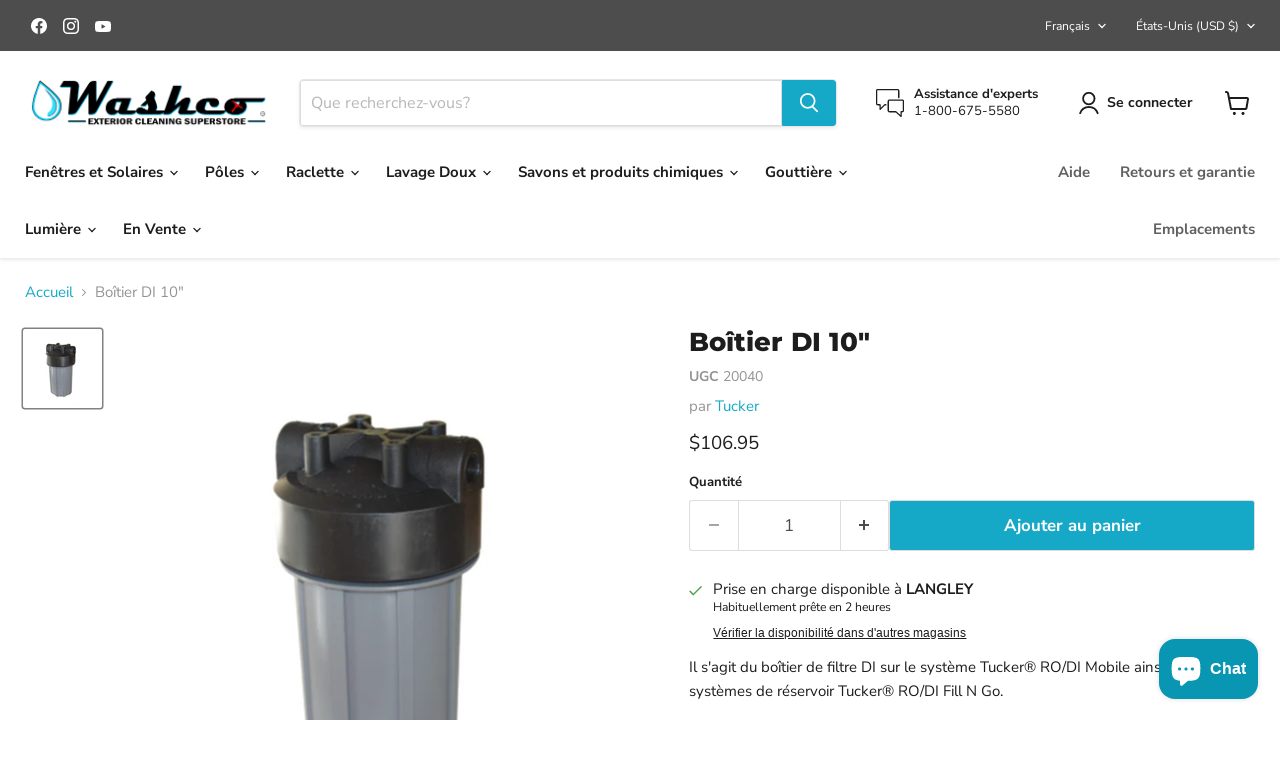

--- FILE ---
content_type: text/html; charset=utf-8
request_url: https://www.washcosupplies.com/fr/collections/all/products/10-di-housing?view=recently-viewed
body_size: 1634
content:






















  












<li
  class="productgrid--item  imagestyle--cropped-medium      productitem--emphasis  product-recently-viewed-card    show-actions--mobile"
  data-product-item
  data-product-quickshop-url="/fr/products/10-di-housing"
  
    data-recently-viewed-card
  
>
  <div class="productitem" data-product-item-content>
    
    
    
    

    

    

    <div class="productitem__container">
      <div class="product-recently-viewed-card-time" data-product-handle="10-di-housing">
      <button
        class="product-recently-viewed-card-remove"
        aria-label="close"
        data-remove-recently-viewed
      >
        


                                                                        <svg class="icon-remove "    aria-hidden="true"    focusable="false"    role="presentation"    xmlns="http://www.w3.org/2000/svg" width="10" height="10" viewBox="0 0 10 10" xmlns="http://www.w3.org/2000/svg">      <path fill="currentColor" d="M6.08785659,5 L9.77469752,1.31315906 L8.68684094,0.225302476 L5,3.91214341 L1.31315906,0.225302476 L0.225302476,1.31315906 L3.91214341,5 L0.225302476,8.68684094 L1.31315906,9.77469752 L5,6.08785659 L8.68684094,9.77469752 L9.77469752,8.68684094 L6.08785659,5 Z"></path>    </svg>                                              

      </button>
    </div>

      <div class="productitem__image-container">
        <a
          class="productitem--image-link"
          href="/fr/products/10-di-housing"
          aria-label="Boîtier DI 10""
          tabindex="-1"
          data-product-page-link
        >
          <figure
            class="productitem--image"
            data-product-item-image
            
          >
            
              
              

  
    <noscript data-rimg-noscript>
      <img
        
          src="//www.washcosupplies.com/cdn/shop/files/PcJdcU3TAWtoucsiEzkg_10inch_DI_Housing_0ed28174-bfa5-492f-92f0-56eacff218c1_512x512.png?v=1736284729"
        

        alt="10 inch DI housing"
        data-rimg="noscript"
        srcset="//www.washcosupplies.com/cdn/shop/files/PcJdcU3TAWtoucsiEzkg_10inch_DI_Housing_0ed28174-bfa5-492f-92f0-56eacff218c1_512x512.png?v=1736284729 1x, //www.washcosupplies.com/cdn/shop/files/PcJdcU3TAWtoucsiEzkg_10inch_DI_Housing_0ed28174-bfa5-492f-92f0-56eacff218c1_522x522.png?v=1736284729 1.02x"
        class="productitem--image-primary"
        
        
      >
    </noscript>
  

  <img
    
      src="//www.washcosupplies.com/cdn/shop/files/PcJdcU3TAWtoucsiEzkg_10inch_DI_Housing_0ed28174-bfa5-492f-92f0-56eacff218c1_512x512.png?v=1736284729"
    
    alt="10 inch DI housing"

    
      data-rimg="lazy"
      data-rimg-scale="1"
      data-rimg-template="//www.washcosupplies.com/cdn/shop/files/PcJdcU3TAWtoucsiEzkg_10inch_DI_Housing_0ed28174-bfa5-492f-92f0-56eacff218c1_{size}.png?v=1736284729"
      data-rimg-max="525x525"
      data-rimg-crop="false"
      
      srcset="data:image/svg+xml;utf8,<svg%20xmlns='http://www.w3.org/2000/svg'%20width='512'%20height='512'></svg>"
    

    class="productitem--image-primary"
    
    
  >



  <div data-rimg-canvas></div>


            

            



























          </figure>
        </a>
      </div><div class="productitem--info">
        
          
        

        
          






























<div class="price productitem__price ">
  
    <div
      class="price__compare-at visible"
      data-price-compare-container
    >

      
        <span class="money price__original" data-price-original></span>
      
    </div>


    
      
      <div class="price__compare-at--hidden" data-compare-price-range-hidden>
        
          <span class="visually-hidden">Prix d&#39;origine</span>
          <span class="money price__compare-at--min" data-price-compare-min>
            $0.00
          </span>
          -
          <span class="visually-hidden">Prix d&#39;origine</span>
          <span class="money price__compare-at--max" data-price-compare-max>
            $0.00
          </span>
        
      </div>
      <div class="price__compare-at--hidden" data-compare-price-hidden>
        <span class="visually-hidden">Prix d&#39;origine</span>
        <span class="money price__compare-at--single" data-price-compare>
          $0.00
        </span>
      </div>
    
  

  <div class="price__current price__current--emphasize " data-price-container>

    

    
      
      
      <span class="money" data-price>
        $106.95
      </span>
    
    
  </div>

  
    
    <div class="price__current--hidden" data-current-price-range-hidden>
      
        <span class="money price__current--min" data-price-min>$106.95</span>
        -
        <span class="money price__current--max" data-price-max>$106.95</span>
      
    </div>
    <div class="price__current--hidden" data-current-price-hidden>
      <span class="visually-hidden">Prix actuel</span>
      <span class="money" data-price>
        $106.95
      </span>
    </div>
  

  
    
    
    
    

    <div
      class="
        productitem__unit-price
        hidden
      "
      data-unit-price
    >
      <span class="productitem__total-quantity" data-total-quantity></span> | <span class="productitem__unit-price--amount money" data-unit-price-amount></span> / <span class="productitem__unit-price--measure" data-unit-price-measure></span>
    </div>
  

  
</div>


        

        <h2 class="productitem--title">
          <a href="/fr/products/10-di-housing" data-product-page-link>
            Boîtier DI 10"
          </a>
        </h2>

        
          
            <span class="productitem--vendor">
              <a href="/fr/collections/vendors?q=Tucker" title="Tucker">Tucker</a>
            </span>
          
        

        

        
          
            <div class="productitem__stock-level">
              







<div class="product-stock-level-wrapper" >
  
    <span class="
  product-stock-level
  product-stock-level--low
  
">
      

      <span class="product-stock-level__text">
        
        <div class="product-stock-level__badge-text">
          
  
    
      10 est parti!
    
  

        </div>
      </span>
    </span>
  
</div>

            </div>
          

          
            
          
        

        
          <div class="productitem--description">
            <p>
 Il s'agit du boîtier de filtre DI sur le système Tucker® RO/DI Mobile ainsi que sur les systèmes de réservoir Tucker® RO/DI Fill N Go.

 Si vous ...</p>

            
              <a
                href="/fr/products/10-di-housing"
                class="productitem--link"
                data-product-page-link
              >
                Afficher tous les détails
              </a>
            
          </div>
        
      </div>

      
    </div>
  </div>

  
</li>


--- FILE ---
content_type: text/javascript; charset=utf-8
request_url: https://www.washcosupplies.com/fr/products/10-di-housing.js
body_size: 584
content:
{"id":6581306884166,"title":"Boîtier DI 10\"","handle":"10-di-housing","description":"\u003c!--StartFragment--\u003e\n\u003cp\u003e Il s'agit du boîtier de filtre DI sur le système Tucker® RO\/DI Mobile ainsi que sur les systèmes de réservoir Tucker® RO\/DI Fill N Go.\u003c\/p\u003e\n\n\u003cp\u003e Si vous avez endommagé le vôtre, ceci le remplace.\u003c\/p\u003e\n\n\u003cp\u003e Entrée et sortie 3\/4\".\u003c\/p\u003e\n\n\u003cp\u003e N'inclut pas le filtre ni la clé de boîtier.\u003c\/p\u003e\n\n\u003cp\u003e \u003cem\u003eUGS : 20040\u003c\/em\u003e\u003c\/p\u003e\n\n\u003cp\u003e\u003cbr\u003e\u003c\/p\u003e\n\n\u003cp\u003e\u003c\/p\u003e","published_at":"2021-04-11T14:52:54-07:00","created_at":"2021-04-11T14:52:54-07:00","vendor":"Tucker","type":"Pièces - Systèmes","tags":["DiscountCode","min:5"],"price":10695,"price_min":10695,"price_max":10695,"available":true,"price_varies":false,"compare_at_price":0,"compare_at_price_min":0,"compare_at_price_max":0,"compare_at_price_varies":false,"variants":[{"id":39291822669894,"title":"Default","option1":"Défaut","option2":null,"option3":null,"sku":"20040","requires_shipping":true,"taxable":true,"featured_image":null,"available":true,"name":"Boîtier DI 10\"","public_title":null,"options":["Défaut"],"price":10695,"weight":907,"compare_at_price":0,"inventory_management":"shopify","barcode":"'''4043428","requires_selling_plan":false,"selling_plan_allocations":[]}],"images":["\/\/cdn.shopify.com\/s\/files\/1\/1757\/3483\/files\/PcJdcU3TAWtoucsiEzkg_10inch_DI_Housing_0ed28174-bfa5-492f-92f0-56eacff218c1.png?v=1736284729"],"featured_image":"\/\/cdn.shopify.com\/s\/files\/1\/1757\/3483\/files\/PcJdcU3TAWtoucsiEzkg_10inch_DI_Housing_0ed28174-bfa5-492f-92f0-56eacff218c1.png?v=1736284729","options":[{"name":"Titre","position":1,"values":["Défaut"]}],"url":"\/fr\/products\/10-di-housing","media":[{"alt":"10 inch DI housing","id":25284318888006,"position":1,"preview_image":{"aspect_ratio":1.0,"height":525,"width":525,"src":"https:\/\/cdn.shopify.com\/s\/files\/1\/1757\/3483\/files\/PcJdcU3TAWtoucsiEzkg_10inch_DI_Housing_0ed28174-bfa5-492f-92f0-56eacff218c1.png?v=1736284729"},"aspect_ratio":1.0,"height":525,"media_type":"image","src":"https:\/\/cdn.shopify.com\/s\/files\/1\/1757\/3483\/files\/PcJdcU3TAWtoucsiEzkg_10inch_DI_Housing_0ed28174-bfa5-492f-92f0-56eacff218c1.png?v=1736284729","width":525}],"requires_selling_plan":false,"selling_plan_groups":[]}